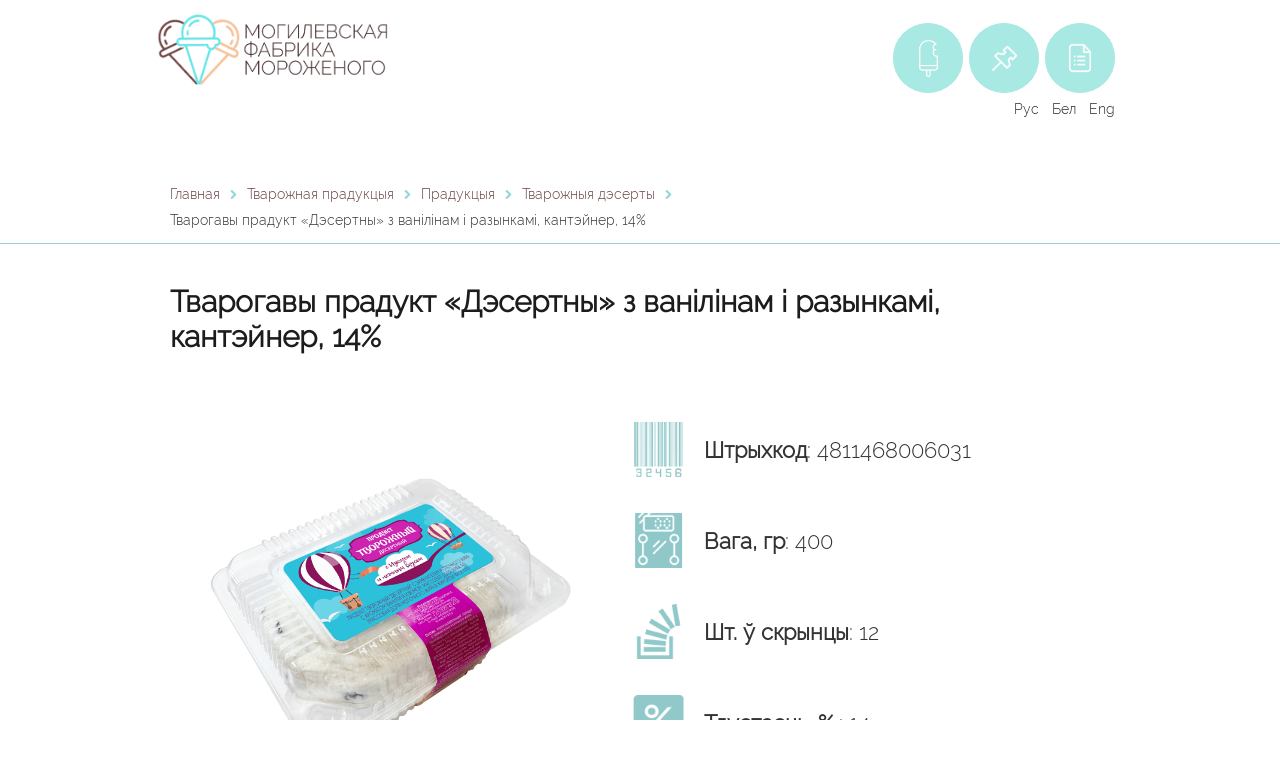

--- FILE ---
content_type: text/html; charset=UTF-8
request_url: https://leva.by/be/tvarogavy-pradukt-desertny-z-vanilinam-i-razynkami-kantejner-14/
body_size: 13189
content:
<!DOCTYPE html>
<html class="no-js" lang="bel">
<head>
	<meta charset="UTF-8"/>
	<meta http-equiv="X-UA-Compatible" content="IE=edge">
	<meta name="viewport" content="width=device-width, initial-scale=1">
	<meta name='robots' content='index, follow, max-image-preview:large, max-snippet:-1, max-video-preview:-1' />
<link rel="alternate" href="//leva.by/be/tvarogavy-pradukt-desertny-z-vanilinam-i-razynkami-kantejner-14/" hreflang="be" />
<link rel="alternate" href="//leva.by/en/cottage-cheese-product-dessert-with-vanilla-and-raisins-container-14/" hreflang="en" />

	<!-- This site is optimized with the Yoast SEO plugin v23.4 - https://yoast.com/wordpress/plugins/seo/ -->
	<title>Тварогавы прадукт «Дэсертны» з ванілінам і разынкамі, кантэйнер, 14% - Могилевская фабрика мороженого | ТМ «Лева»</title>
	<link rel="canonical" href="https://leva.by/be/tvarogavy-pradukt-desertny-z-vanilinam-i-razynkami-kantejner-14/" />
	<meta property="og:locale" content="en_US" />
	<meta property="og:locale:alternate" content="en_US" />
	<meta property="og:type" content="article" />
	<meta property="og:title" content="Тварогавы прадукт «Дэсертны» з ванілінам і разынкамі, кантэйнер, 14% - Могилевская фабрика мороженого | ТМ «Лева»" />
	<meta property="og:url" content="//leva.by/be/tvarogavy-pradukt-desertny-z-vanilinam-i-razynkami-kantejner-14/" />
	<meta property="og:site_name" content="Могилевская фабрика мороженого | ТМ «Лева»" />
	<meta property="article:published_time" content="2019-04-11T09:41:40+00:00" />
	<meta property="article:modified_time" content="2019-04-21T15:27:27+00:00" />
	<meta name="author" content="admin" />
	<meta name="twitter:card" content="summary_large_image" />
	<meta name="twitter:label1" content="Written by" />
	<meta name="twitter:data1" content="admin" />
	<script type="application/ld+json" class="yoast-schema-graph">{"@context":"https://schema.org","@graph":[{"@type":"WebPage","@id":"//leva.by/be/tvarogavy-pradukt-desertny-z-vanilinam-i-razynkami-kantejner-14/","url":"//leva.by/be/tvarogavy-pradukt-desertny-z-vanilinam-i-razynkami-kantejner-14/","name":"Тварогавы прадукт «Дэсертны» з ванілінам і разынкамі, кантэйнер, 14% - Могилевская фабрика мороженого | ТМ «Лева»","isPartOf":{"@id":"//leva.by/be/home-by/#website"},"datePublished":"2019-04-11T09:41:40+00:00","dateModified":"2019-04-21T15:27:27+00:00","author":{"@id":"//leva.by/be/home-by/#/schema/person/33c3d53f30ee787476edea37ece6a448"},"breadcrumb":{"@id":"//leva.by/be/tvarogavy-pradukt-desertny-z-vanilinam-i-razynkami-kantejner-14/#breadcrumb"},"inLanguage":"bel","potentialAction":[{"@type":"ReadAction","target":["//leva.by/be/tvarogavy-pradukt-desertny-z-vanilinam-i-razynkami-kantejner-14/"]}]},{"@type":"BreadcrumbList","@id":"//leva.by/be/tvarogavy-pradukt-desertny-z-vanilinam-i-razynkami-kantejner-14/#breadcrumb","itemListElement":[{"@type":"ListItem","position":1,"name":"Home","item":"//leva.by/be/home-by/"},{"@type":"ListItem","position":2,"name":"Тварогавы прадукт «Дэсертны» з ванілінам і разынкамі, кантэйнер, 14%"}]},{"@type":"WebSite","@id":"//leva.by/be/home-by/#website","url":"//leva.by/be/home-by/","name":"Могилевская фабрика мороженого | ТМ «Лева»","description":"","potentialAction":[{"@type":"SearchAction","target":{"@type":"EntryPoint","urlTemplate":"//leva.by/be/home-by/?s={search_term_string}"},"query-input":{"@type":"PropertyValueSpecification","valueRequired":true,"valueName":"search_term_string"}}],"inLanguage":"bel"},{"@type":"Person","@id":"//leva.by/be/home-by/#/schema/person/33c3d53f30ee787476edea37ece6a448","name":"admin","url":"//leva.by/be/author/admin/"}]}</script>
	<!-- / Yoast SEO plugin. -->


<link rel='dns-prefetch' href='//maps.googleapis.com' />
<link rel='dns-prefetch' href='//fonts.googleapis.com' />
<link rel='preconnect' href='https://fonts.gstatic.com' crossorigin />
<link rel="alternate" type="application/rss+xml" title="Могилевская фабрика мороженого | ТМ «Лева» &raquo; Feed" href="//leva.by/be/feed/" />
<link rel="alternate" type="application/rss+xml" title="Могилевская фабрика мороженого | ТМ «Лева» &raquo; Comments Feed" href="//leva.by/be/comments/feed/" />
<script type="text/javascript">
/* <![CDATA[ */
window._wpemojiSettings = {"baseUrl":"https:\/\/s.w.org\/images\/core\/emoji\/15.0.3\/72x72\/","ext":".png","svgUrl":"https:\/\/s.w.org\/images\/core\/emoji\/15.0.3\/svg\/","svgExt":".svg","source":{"concatemoji":"https:\/\/leva.by\/wp-includes\/js\/wp-emoji-release.min.js?ver=6.6.4"}};
/*! This file is auto-generated */
!function(i,n){var o,s,e;function c(e){try{var t={supportTests:e,timestamp:(new Date).valueOf()};sessionStorage.setItem(o,JSON.stringify(t))}catch(e){}}function p(e,t,n){e.clearRect(0,0,e.canvas.width,e.canvas.height),e.fillText(t,0,0);var t=new Uint32Array(e.getImageData(0,0,e.canvas.width,e.canvas.height).data),r=(e.clearRect(0,0,e.canvas.width,e.canvas.height),e.fillText(n,0,0),new Uint32Array(e.getImageData(0,0,e.canvas.width,e.canvas.height).data));return t.every(function(e,t){return e===r[t]})}function u(e,t,n){switch(t){case"flag":return n(e,"\ud83c\udff3\ufe0f\u200d\u26a7\ufe0f","\ud83c\udff3\ufe0f\u200b\u26a7\ufe0f")?!1:!n(e,"\ud83c\uddfa\ud83c\uddf3","\ud83c\uddfa\u200b\ud83c\uddf3")&&!n(e,"\ud83c\udff4\udb40\udc67\udb40\udc62\udb40\udc65\udb40\udc6e\udb40\udc67\udb40\udc7f","\ud83c\udff4\u200b\udb40\udc67\u200b\udb40\udc62\u200b\udb40\udc65\u200b\udb40\udc6e\u200b\udb40\udc67\u200b\udb40\udc7f");case"emoji":return!n(e,"\ud83d\udc26\u200d\u2b1b","\ud83d\udc26\u200b\u2b1b")}return!1}function f(e,t,n){var r="undefined"!=typeof WorkerGlobalScope&&self instanceof WorkerGlobalScope?new OffscreenCanvas(300,150):i.createElement("canvas"),a=r.getContext("2d",{willReadFrequently:!0}),o=(a.textBaseline="top",a.font="600 32px Arial",{});return e.forEach(function(e){o[e]=t(a,e,n)}),o}function t(e){var t=i.createElement("script");t.src=e,t.defer=!0,i.head.appendChild(t)}"undefined"!=typeof Promise&&(o="wpEmojiSettingsSupports",s=["flag","emoji"],n.supports={everything:!0,everythingExceptFlag:!0},e=new Promise(function(e){i.addEventListener("DOMContentLoaded",e,{once:!0})}),new Promise(function(t){var n=function(){try{var e=JSON.parse(sessionStorage.getItem(o));if("object"==typeof e&&"number"==typeof e.timestamp&&(new Date).valueOf()<e.timestamp+604800&&"object"==typeof e.supportTests)return e.supportTests}catch(e){}return null}();if(!n){if("undefined"!=typeof Worker&&"undefined"!=typeof OffscreenCanvas&&"undefined"!=typeof URL&&URL.createObjectURL&&"undefined"!=typeof Blob)try{var e="postMessage("+f.toString()+"("+[JSON.stringify(s),u.toString(),p.toString()].join(",")+"));",r=new Blob([e],{type:"text/javascript"}),a=new Worker(URL.createObjectURL(r),{name:"wpTestEmojiSupports"});return void(a.onmessage=function(e){c(n=e.data),a.terminate(),t(n)})}catch(e){}c(n=f(s,u,p))}t(n)}).then(function(e){for(var t in e)n.supports[t]=e[t],n.supports.everything=n.supports.everything&&n.supports[t],"flag"!==t&&(n.supports.everythingExceptFlag=n.supports.everythingExceptFlag&&n.supports[t]);n.supports.everythingExceptFlag=n.supports.everythingExceptFlag&&!n.supports.flag,n.DOMReady=!1,n.readyCallback=function(){n.DOMReady=!0}}).then(function(){return e}).then(function(){var e;n.supports.everything||(n.readyCallback(),(e=n.source||{}).concatemoji?t(e.concatemoji):e.wpemoji&&e.twemoji&&(t(e.twemoji),t(e.wpemoji)))}))}((window,document),window._wpemojiSettings);
/* ]]> */
</script>
<style id='wp-emoji-styles-inline-css' type='text/css'>

	img.wp-smiley, img.emoji {
		display: inline !important;
		border: none !important;
		box-shadow: none !important;
		height: 1em !important;
		width: 1em !important;
		margin: 0 0.07em !important;
		vertical-align: -0.1em !important;
		background: none !important;
		padding: 0 !important;
	}
</style>
<link rel='stylesheet' id='wp-block-library-css' href='//leva.by/wp-includes/css/dist/block-library/style.min.css?ver=6.6.4' type='text/css' media='all' />
<style id='pdfemb-pdf-embedder-viewer-style-inline-css' type='text/css'>
.wp-block-pdfemb-pdf-embedder-viewer{max-width:none}

</style>
<style id='classic-theme-styles-inline-css' type='text/css'>
/*! This file is auto-generated */
.wp-block-button__link{color:#fff;background-color:#32373c;border-radius:9999px;box-shadow:none;text-decoration:none;padding:calc(.667em + 2px) calc(1.333em + 2px);font-size:1.125em}.wp-block-file__button{background:#32373c;color:#fff;text-decoration:none}
</style>
<style id='global-styles-inline-css' type='text/css'>
:root{--wp--preset--aspect-ratio--square: 1;--wp--preset--aspect-ratio--4-3: 4/3;--wp--preset--aspect-ratio--3-4: 3/4;--wp--preset--aspect-ratio--3-2: 3/2;--wp--preset--aspect-ratio--2-3: 2/3;--wp--preset--aspect-ratio--16-9: 16/9;--wp--preset--aspect-ratio--9-16: 9/16;--wp--preset--color--black: #000000;--wp--preset--color--cyan-bluish-gray: #abb8c3;--wp--preset--color--white: #ffffff;--wp--preset--color--pale-pink: #f78da7;--wp--preset--color--vivid-red: #cf2e2e;--wp--preset--color--luminous-vivid-orange: #ff6900;--wp--preset--color--luminous-vivid-amber: #fcb900;--wp--preset--color--light-green-cyan: #7bdcb5;--wp--preset--color--vivid-green-cyan: #00d084;--wp--preset--color--pale-cyan-blue: #8ed1fc;--wp--preset--color--vivid-cyan-blue: #0693e3;--wp--preset--color--vivid-purple: #9b51e0;--wp--preset--gradient--vivid-cyan-blue-to-vivid-purple: linear-gradient(135deg,rgba(6,147,227,1) 0%,rgb(155,81,224) 100%);--wp--preset--gradient--light-green-cyan-to-vivid-green-cyan: linear-gradient(135deg,rgb(122,220,180) 0%,rgb(0,208,130) 100%);--wp--preset--gradient--luminous-vivid-amber-to-luminous-vivid-orange: linear-gradient(135deg,rgba(252,185,0,1) 0%,rgba(255,105,0,1) 100%);--wp--preset--gradient--luminous-vivid-orange-to-vivid-red: linear-gradient(135deg,rgba(255,105,0,1) 0%,rgb(207,46,46) 100%);--wp--preset--gradient--very-light-gray-to-cyan-bluish-gray: linear-gradient(135deg,rgb(238,238,238) 0%,rgb(169,184,195) 100%);--wp--preset--gradient--cool-to-warm-spectrum: linear-gradient(135deg,rgb(74,234,220) 0%,rgb(151,120,209) 20%,rgb(207,42,186) 40%,rgb(238,44,130) 60%,rgb(251,105,98) 80%,rgb(254,248,76) 100%);--wp--preset--gradient--blush-light-purple: linear-gradient(135deg,rgb(255,206,236) 0%,rgb(152,150,240) 100%);--wp--preset--gradient--blush-bordeaux: linear-gradient(135deg,rgb(254,205,165) 0%,rgb(254,45,45) 50%,rgb(107,0,62) 100%);--wp--preset--gradient--luminous-dusk: linear-gradient(135deg,rgb(255,203,112) 0%,rgb(199,81,192) 50%,rgb(65,88,208) 100%);--wp--preset--gradient--pale-ocean: linear-gradient(135deg,rgb(255,245,203) 0%,rgb(182,227,212) 50%,rgb(51,167,181) 100%);--wp--preset--gradient--electric-grass: linear-gradient(135deg,rgb(202,248,128) 0%,rgb(113,206,126) 100%);--wp--preset--gradient--midnight: linear-gradient(135deg,rgb(2,3,129) 0%,rgb(40,116,252) 100%);--wp--preset--font-size--small: 13px;--wp--preset--font-size--medium: 20px;--wp--preset--font-size--large: 36px;--wp--preset--font-size--x-large: 42px;--wp--preset--spacing--20: 0.44rem;--wp--preset--spacing--30: 0.67rem;--wp--preset--spacing--40: 1rem;--wp--preset--spacing--50: 1.5rem;--wp--preset--spacing--60: 2.25rem;--wp--preset--spacing--70: 3.38rem;--wp--preset--spacing--80: 5.06rem;--wp--preset--shadow--natural: 6px 6px 9px rgba(0, 0, 0, 0.2);--wp--preset--shadow--deep: 12px 12px 50px rgba(0, 0, 0, 0.4);--wp--preset--shadow--sharp: 6px 6px 0px rgba(0, 0, 0, 0.2);--wp--preset--shadow--outlined: 6px 6px 0px -3px rgba(255, 255, 255, 1), 6px 6px rgba(0, 0, 0, 1);--wp--preset--shadow--crisp: 6px 6px 0px rgba(0, 0, 0, 1);}:where(.is-layout-flex){gap: 0.5em;}:where(.is-layout-grid){gap: 0.5em;}body .is-layout-flex{display: flex;}.is-layout-flex{flex-wrap: wrap;align-items: center;}.is-layout-flex > :is(*, div){margin: 0;}body .is-layout-grid{display: grid;}.is-layout-grid > :is(*, div){margin: 0;}:where(.wp-block-columns.is-layout-flex){gap: 2em;}:where(.wp-block-columns.is-layout-grid){gap: 2em;}:where(.wp-block-post-template.is-layout-flex){gap: 1.25em;}:where(.wp-block-post-template.is-layout-grid){gap: 1.25em;}.has-black-color{color: var(--wp--preset--color--black) !important;}.has-cyan-bluish-gray-color{color: var(--wp--preset--color--cyan-bluish-gray) !important;}.has-white-color{color: var(--wp--preset--color--white) !important;}.has-pale-pink-color{color: var(--wp--preset--color--pale-pink) !important;}.has-vivid-red-color{color: var(--wp--preset--color--vivid-red) !important;}.has-luminous-vivid-orange-color{color: var(--wp--preset--color--luminous-vivid-orange) !important;}.has-luminous-vivid-amber-color{color: var(--wp--preset--color--luminous-vivid-amber) !important;}.has-light-green-cyan-color{color: var(--wp--preset--color--light-green-cyan) !important;}.has-vivid-green-cyan-color{color: var(--wp--preset--color--vivid-green-cyan) !important;}.has-pale-cyan-blue-color{color: var(--wp--preset--color--pale-cyan-blue) !important;}.has-vivid-cyan-blue-color{color: var(--wp--preset--color--vivid-cyan-blue) !important;}.has-vivid-purple-color{color: var(--wp--preset--color--vivid-purple) !important;}.has-black-background-color{background-color: var(--wp--preset--color--black) !important;}.has-cyan-bluish-gray-background-color{background-color: var(--wp--preset--color--cyan-bluish-gray) !important;}.has-white-background-color{background-color: var(--wp--preset--color--white) !important;}.has-pale-pink-background-color{background-color: var(--wp--preset--color--pale-pink) !important;}.has-vivid-red-background-color{background-color: var(--wp--preset--color--vivid-red) !important;}.has-luminous-vivid-orange-background-color{background-color: var(--wp--preset--color--luminous-vivid-orange) !important;}.has-luminous-vivid-amber-background-color{background-color: var(--wp--preset--color--luminous-vivid-amber) !important;}.has-light-green-cyan-background-color{background-color: var(--wp--preset--color--light-green-cyan) !important;}.has-vivid-green-cyan-background-color{background-color: var(--wp--preset--color--vivid-green-cyan) !important;}.has-pale-cyan-blue-background-color{background-color: var(--wp--preset--color--pale-cyan-blue) !important;}.has-vivid-cyan-blue-background-color{background-color: var(--wp--preset--color--vivid-cyan-blue) !important;}.has-vivid-purple-background-color{background-color: var(--wp--preset--color--vivid-purple) !important;}.has-black-border-color{border-color: var(--wp--preset--color--black) !important;}.has-cyan-bluish-gray-border-color{border-color: var(--wp--preset--color--cyan-bluish-gray) !important;}.has-white-border-color{border-color: var(--wp--preset--color--white) !important;}.has-pale-pink-border-color{border-color: var(--wp--preset--color--pale-pink) !important;}.has-vivid-red-border-color{border-color: var(--wp--preset--color--vivid-red) !important;}.has-luminous-vivid-orange-border-color{border-color: var(--wp--preset--color--luminous-vivid-orange) !important;}.has-luminous-vivid-amber-border-color{border-color: var(--wp--preset--color--luminous-vivid-amber) !important;}.has-light-green-cyan-border-color{border-color: var(--wp--preset--color--light-green-cyan) !important;}.has-vivid-green-cyan-border-color{border-color: var(--wp--preset--color--vivid-green-cyan) !important;}.has-pale-cyan-blue-border-color{border-color: var(--wp--preset--color--pale-cyan-blue) !important;}.has-vivid-cyan-blue-border-color{border-color: var(--wp--preset--color--vivid-cyan-blue) !important;}.has-vivid-purple-border-color{border-color: var(--wp--preset--color--vivid-purple) !important;}.has-vivid-cyan-blue-to-vivid-purple-gradient-background{background: var(--wp--preset--gradient--vivid-cyan-blue-to-vivid-purple) !important;}.has-light-green-cyan-to-vivid-green-cyan-gradient-background{background: var(--wp--preset--gradient--light-green-cyan-to-vivid-green-cyan) !important;}.has-luminous-vivid-amber-to-luminous-vivid-orange-gradient-background{background: var(--wp--preset--gradient--luminous-vivid-amber-to-luminous-vivid-orange) !important;}.has-luminous-vivid-orange-to-vivid-red-gradient-background{background: var(--wp--preset--gradient--luminous-vivid-orange-to-vivid-red) !important;}.has-very-light-gray-to-cyan-bluish-gray-gradient-background{background: var(--wp--preset--gradient--very-light-gray-to-cyan-bluish-gray) !important;}.has-cool-to-warm-spectrum-gradient-background{background: var(--wp--preset--gradient--cool-to-warm-spectrum) !important;}.has-blush-light-purple-gradient-background{background: var(--wp--preset--gradient--blush-light-purple) !important;}.has-blush-bordeaux-gradient-background{background: var(--wp--preset--gradient--blush-bordeaux) !important;}.has-luminous-dusk-gradient-background{background: var(--wp--preset--gradient--luminous-dusk) !important;}.has-pale-ocean-gradient-background{background: var(--wp--preset--gradient--pale-ocean) !important;}.has-electric-grass-gradient-background{background: var(--wp--preset--gradient--electric-grass) !important;}.has-midnight-gradient-background{background: var(--wp--preset--gradient--midnight) !important;}.has-small-font-size{font-size: var(--wp--preset--font-size--small) !important;}.has-medium-font-size{font-size: var(--wp--preset--font-size--medium) !important;}.has-large-font-size{font-size: var(--wp--preset--font-size--large) !important;}.has-x-large-font-size{font-size: var(--wp--preset--font-size--x-large) !important;}
:where(.wp-block-post-template.is-layout-flex){gap: 1.25em;}:where(.wp-block-post-template.is-layout-grid){gap: 1.25em;}
:where(.wp-block-columns.is-layout-flex){gap: 2em;}:where(.wp-block-columns.is-layout-grid){gap: 2em;}
:root :where(.wp-block-pullquote){font-size: 1.5em;line-height: 1.6;}
</style>
<link rel='stylesheet' id='contact-form-7-css' href='//leva.by/wp-content/plugins/contact-form-7/includes/css/styles.css?ver=5.7.7' type='text/css' media='all' />
<link rel='stylesheet' id='smart-grid-css' href='//leva.by/wp-content/plugins/school-time-plugin/extensions/smart-grid-gallery/includes/dist/sgg.min.css?ver=6.6.4' type='text/css' media='all' />
<link rel='stylesheet' id='testimonial-rotator-style-css' href='//leva.by/wp-content/plugins/school-time-plugin/extensions/testimonial-rotator/testimonial-rotator-style.css?ver=6.6.4' type='text/css' media='all' />
<link rel='stylesheet' id='font-awesome-css' href='//leva.by/wp-content/plugins/js_composer/assets/lib/bower/font-awesome/css/font-awesome.min.css?ver=4.12' type='text/css' media='all' />
<link rel='stylesheet' id='st-video-popup-css' href='//leva.by/wp-content/plugins/school-time-plugin/vc-addons/video-popup/assets/video-popup.css?ver=6.6.4' type='text/css' media='all' />
<link rel='stylesheet' id='vc_extend_style-css' href='//leva.by/wp-content/plugins/school-time-plugin/vc-addons/logo/assets/vc_extend.css?ver=6.6.4' type='text/css' media='all' />
<link rel='stylesheet' id='school-time-icons-css' href='//leva.by/wp-content/themes/school-time/assets/css/school-time-icons.css?ver=6.6.4' type='text/css' media='all' />
<link rel='stylesheet' id='js_composer_front-css' href='//leva.by/wp-content/plugins/js_composer/assets/css/js_composer.min.css?ver=4.12' type='text/css' media='all' />
<link rel='stylesheet' id='sp-style-css' href='//leva.by/wp-content/plugins/school-time-plugin//public/css/style.css?ver=6.6.4' type='text/css' media='all' />
<link rel='stylesheet' id='bricklayer.groundwork-css' href='//leva.by/wp-content/themes/school-time/assets/css/groundwork-responsive.css?ver=6.6.4' type='text/css' media='all' />
<link rel='stylesheet' id='style.default-css' href='//leva.by/wp-content/themes/school-time-child/style.css?ver=6.6.4' type='text/css' media='all' />
<link rel='stylesheet' id='bellows-css' href='//leva.by/wp-content/plugins/bellows-accordion-menu/assets/css/bellows.min.css?ver=1.4.1' type='text/css' media='all' />
<link rel='stylesheet' id='bellows-font-awesome-css' href='//leva.by/wp-content/plugins/bellows-accordion-menu/assets/css/fontawesome/css/font-awesome.min.css?ver=1.4.1' type='text/css' media='all' />
<link rel='stylesheet' id='bellows-vanilla-css' href='//leva.by/wp-content/plugins/bellows-accordion-menu/assets/css/skins/vanilla.css?ver=1.4.1' type='text/css' media='all' />
<link rel="preload" as="style" href="https://fonts.googleapis.com/css?family=Abel:400&#038;subset=latin&#038;display=swap&#038;ver=1726336098" /><link rel="stylesheet" href="https://fonts.googleapis.com/css?family=Abel:400&#038;subset=latin&#038;display=swap&#038;ver=1726336098" media="print" onload="this.media='all'"><noscript><link rel="stylesheet" href="https://fonts.googleapis.com/css?family=Abel:400&#038;subset=latin&#038;display=swap&#038;ver=1726336098" /></noscript><link rel='stylesheet' id='school_time_options_style-css' href='//leva.by/wp-content/uploads/school_time_options_style.css?ver=6.6.4' type='text/css' media='all' />
<script type="text/javascript" src="//leva.by/wp-includes/js/jquery/jquery.min.js?ver=3.7.1" id="jquery-core-js"></script>
<script type="text/javascript" src="//leva.by/wp-includes/js/jquery/jquery-migrate.min.js?ver=3.4.1" id="jquery-migrate-js"></script>
<script type="text/javascript" src="//leva.by/wp-content/plugins/school-time-plugin/extensions/smart-grid-gallery/includes/dist/sgg.min.js?ver=6.6.4" id="smart-grid-js"></script>
<script type="text/javascript" src="//leva.by/wp-content/plugins/school-time-plugin/extensions/testimonial-rotator/js/jquery.cycletwo.js?ver=6.6.4" id="cycletwo-js"></script>
<script type="text/javascript" src="//leva.by/wp-content/plugins/school-time-plugin/extensions/testimonial-rotator/js/jquery.cycletwo.addons.js?ver=6.6.4" id="cycletwo-addons-js"></script>
<script type="text/javascript" src="https://maps.googleapis.com/maps/api/js?sensor=false&amp;ver=6.6.4" id="gmaps-js"></script>
<script type="text/javascript" src="//leva.by/wp-content/themes/school-time/assets/js/vendor/modernizr-2.7.0.min.js" id="modernizr-js"></script>
<link rel="https://api.w.org/" href="//leva.by/wp-json/" /><link rel="alternate" title="JSON" type="application/json" href="//leva.by/wp-json/wp/v2/posts/2229" /><link rel="EditURI" type="application/rsd+xml" title="RSD" href="//leva.by/xmlrpc.php?rsd" />
<meta name="generator" content="WordPress 6.6.4" />
<link rel='shortlink' href='//leva.by/?p=2229' />
<link rel="alternate" title="oEmbed (JSON)" type="application/json+oembed" href="//leva.by/wp-json/oembed/1.0/embed?url=https%3A%2F%2Fleva.by%2Fbe%2Ftvarogavy-pradukt-desertny-z-vanilinam-i-razynkami-kantejner-14%2F" />
<link rel="alternate" title="oEmbed (XML)" type="text/xml+oembed" href="//leva.by/wp-json/oembed/1.0/embed?url=https%3A%2F%2Fleva.by%2Fbe%2Ftvarogavy-pradukt-desertny-z-vanilinam-i-razynkami-kantejner-14%2F&#038;format=xml" />
<meta name="generator" content="Redux 4.4.18" /><style id="bellows-custom-generated-css">
/* Status: Loaded from Transient */

</style>	<script>
		var school_time_plugin = school_time_plugin ||
			{
				data: {
					vcWidgets: {}
				}
			};
	</script>
	<script>
		var wheels = wheels ||
			{
				siteName: "Могилевская фабрика мороженого | ТМ «Лева»",
				data: {
					useScrollToTop: true,
					useStickyMenu: false,
					scrollToTopText: "",
					isAdminBarShowing: false,
					initialWaypointScrollCompensation: "120"				}
			};
	</script>
<style type="text/css" data-type="vc_custom-css">.wh-header-button {
    font-size: 14px;
}</style><style type="text/css" data-type="vc_shortcodes-custom-css">.vc_custom_1554055019662{padding-top: 10px !important;}.vc_custom_1554718502313{padding-top: 0px !important;padding-right: 7px !important;padding-bottom: 10px !important;padding-left: 7px !important;}.vc_custom_1554743759488{padding-top: 13px !important;}.vc_custom_1578507857475{margin-bottom: 0px !important;padding-top: 0px !important;padding-right: 0px !important;padding-left: 0px !important;}.vc_custom_1555756479001{margin-bottom: 0px !important;}.vc_custom_1578507876546{margin-bottom: 0px !important;padding-top: 0px !important;padding-right: 0px !important;padding-left: 0px !important;}.vc_custom_1676042223519{margin-top: 5px !important;margin-bottom: 0px !important;padding-top: 30px !important;padding-bottom: 30px !important;}</style><style type="text/css" data-type="vc_custom-css">.wh-footer {
    color: #fff;
}
@media (max-width:768px) {
.wh-footer-big-title,    
.wh-footer-big-title a {
    font-size: 16px;
    line-height: 21px;
}
}</style><style type="text/css" data-type="vc_shortcodes-custom-css">.vc_custom_1557486411996{padding-top: 35px !important;padding-bottom: 20px !important;}.vc_custom_1554656619685{margin-bottom: 0px !important;padding-top: 0px !important;}.vc_custom_1554657278207{padding-top: 0px !important;padding-right: 65px !important;}.vc_custom_1554054357337{margin-bottom: 0px !important;padding-top: 0px !important;padding-right: 25px !important;}.vc_custom_1557487491391{margin-top: 0px !important;padding-top: 0px !important;}.vc_custom_1555768124099{margin-bottom: 20px !important;}.vc_custom_1554052007323{margin-top: -2px !important;}.vc_custom_1555767846195{margin-bottom: 7px !important;padding-left: 30px !important;}.vc_custom_1557486071027{margin-bottom: 20px !important;padding-left: 29px !important;}.vc_custom_1554052211540{margin-top: -2px !important;}.vc_custom_1555768216977{margin-bottom: 7px !important;padding-left: 30px !important;}.vc_custom_1676630061074{margin-bottom: 20px !important;padding-left: 29px !important;}.vc_custom_1554047268630{margin-top: -2px !important;}.vc_custom_1555768237969{margin-bottom: 7px !important;padding-left: 30px !important;}.vc_custom_1557487552533{margin-bottom: 7px !important;padding-right: 65px !important;padding-left: 30px !important;}.vc_custom_1459852665865{margin-bottom: 0px !important;padding-top: 0px !important;}.vc_custom_1676042904266{margin-bottom: 0px !important;}.vc_custom_1676042910302{margin-bottom: 0px !important;}.vc_custom_1676042916291{margin-bottom: 0px !important;}.vc_custom_1459844282139{padding-top: 17px !important;padding-bottom: 5px !important;}.vc_custom_1554745433027{padding-top: 24px !important;}</style>
<style type="text/css" id="breadcrumb-trail-css">.breadcrumbs .trail-browse,.breadcrumbs .trail-items,.breadcrumbs .trail-items li {display: inline-block;margin:0;padding: 0;border:none;background:transparent;text-indent: 0;}.breadcrumbs .trail-browse {font-size: inherit;font-style:inherit;font-weight: inherit;color: inherit;}.breadcrumbs .trail-items {list-style: none;}.trail-items li::after {content: "\002F";padding: 0 0.5em;}.trail-items li:last-of-type::after {display: none;}</style>
<style type="text/css">.recentcomments a{display:inline !important;padding:0 !important;margin:0 !important;}</style><meta name="generator" content="Powered by Visual Composer - drag and drop page builder for WordPress."/>
<!--[if lte IE 9]><link rel="stylesheet" type="text/css" href="//leva.by/wp-content/plugins/js_composer/assets/css/vc_lte_ie9.min.css" media="screen"><![endif]--><!--[if IE  8]><link rel="stylesheet" type="text/css" href="//leva.by/wp-content/plugins/js_composer/assets/css/vc-ie8.min.css" media="screen"><![endif]--><link rel="icon" href="//leva.by/wp-content/uploads/2024/09/cropped-logo2-1-32x32.png" sizes="32x32" />
<link rel="icon" href="//leva.by/wp-content/uploads/2024/09/cropped-logo2-1-192x192.png" sizes="192x192" />
<link rel="apple-touch-icon" href="//leva.by/wp-content/uploads/2024/09/cropped-logo2-1-180x180.png" />
<meta name="msapplication-TileImage" content="//leva.by/wp-content/uploads/2024/09/cropped-logo2-1-270x270.png" />
<noscript><style type="text/css"> .wpb_animate_when_almost_visible { opacity: 1; }</style></noscript>

<script>(function(w,d,s,l,i){w[l]=w[l]||[];w[l].push({'gtm.start':
new Date().getTime(),event:'gtm.js'});var f=d.getElementsByTagName(s)[0],
j=d.createElement(s),dl=l!='dataLayer'?'&l='+l:'';j.async=true;j.src=
'https://www.googletagmanager.com/gtm.js?id='+i+dl;f.parentNode.insertBefore(j,f);
})(window,document,'script','dataLayer','GTM-KRTVMDL');</script>

<!-- Yandex.Metrika counter -->
<script type="text/javascript" >
   (function(m,e,t,r,i,k,a){m[i]=m[i]||function(){(m[i].a=m[i].a||[]).push(arguments)};
   m[i].l=1*new Date();
   for (var j = 0; j < document.scripts.length; j++) {if (document.scripts[j].src === r) { return; }}
   k=e.createElement(t),a=e.getElementsByTagName(t)[0],k.async=1,k.src=r,a.parentNode.insertBefore(k,a)})
   (window, document, "script", "https://mc.yandex.ru/metrika/tag.js", "ym");

   ym(92704465, "init", {
        clickmap:true,
        trackLinks:true,
        accurateTrackBounce:true,
        webvisor:true
   });
</script>
<noscript><div><img src="https://mc.yandex.ru/watch/92704465" style="position:absolute; left:-9999px;" alt="" /></div></noscript>
<!-- /Yandex.Metrika counter -->

</head>
<body class="post-template-default single single-post postid-2229 single-format-standard wpb-js-composer js-comp-ver-4.12 vc_responsive">
	<!-- NT (noscript) -->
<noscript><iframe src="https://www.googletagmanager.com/ns.html?id=GTM-KRTVMDL"
height="0" width="0" style="display:none;visibility:hidden"></iframe></noscript>
<!-- End NT (noscript) -->
<!-- Global site tag (gtag.js) - Google Analytics -->
<script async src="https://www.googletagmanager.com/gtag/js?id=UA-145145272-1"></script>
<script>
  window.dataLayer = window.dataLayer || [];
  function gtag(){dataLayer.push(arguments);}
  gtag('js', new Date());

  gtag('config', 'UA-145145272-1');
</script>

		<div class="cbp-container wh-top-bar pad-left">
		<div data-vc-full-width="true" data-vc-full-width-init="false" class="vc_row wpb_row vc_row-fluid vc_custom_1554055019662"><div class="wpb_column vc_column_container vc_col-sm-3 vc_hidden-md vc_hidden-sm vc_hidden-xs"><div class="vc_column-inner vc_custom_1554718502313"><div class="wpb_wrapper">
	<div class="wpb_single_image wpb_content_element vc_align_left  vc_custom_1578507857475">
		
		<figure class="wpb_wrapper vc_figure">
			<a href="/" target="_self" class="vc_single_image-wrapper   vc_box_border_grey"><img width="543" height="186" src="//leva.by/wp-content/uploads/2016/02/965.png" class="vc_single_image-img attachment-full" alt="" decoding="async" fetchpriority="high" srcset="//leva.by/wp-content/uploads/2016/02/965.png 543w, //leva.by/wp-content/uploads/2016/02/965-300x103.png 300w, //leva.by/wp-content/uploads/2016/02/965-150x51.png 150w" sizes="(max-width: 543px) 100vw, 543px" /></a>
		</figure>
	</div>
</div></div></div><div class="wpb_column vc_column_container vc_col-sm-9 vc_hidden-md vc_hidden-sm vc_hidden-xs"><div class="vc_column-inner vc_custom_1554743759488"><div class="wpb_wrapper">
	<div class="wpb_text_column wpb_content_element  vc_custom_1555756479001">
		<div class="wpb_wrapper">
			<div class="menu-new">
<a class="front-link" href="//leva.by/be/pradukczyya/">
<div class="menu-title">Прадукцыя</div>
<div class="front-img __2"></div>
</a>
<a class="front-link" href="//leva.by/be/partnyoram/">
<div class="menu-title">Партнёрам</div>
<div class="front-img __4 dial"></div>
</a>
<a class="front-link" href="//leva.by/be/naviny/">
<div class="menu-title">Навіны</div>
<div class="front-img __5"></div>
</a>
</div>

		</div>
	</div>
<div class="vc_wp_custommenu wpb_content_element menu-header"><div class="widget widget_nav_menu"><div class="menu-polylang-container"><ul id="menu-polylang" class="menu"><li id="menu-item-1024-ru" class="lang-item lang-item-18 lang-item-ru no-translation lang-item-first menu-item menu-item-type-custom menu-item-object-custom menu-item-1024-ru"><a href="//leva.by/" hreflang="ru-RU" lang="ru-RU"><img src="[data-uri]" alt="" width="16" height="11" style="width: 16px; height: 11px;" /><span style="margin-left:0.3em;">Рус</span></a></li>
<li id="menu-item-1024-be" class="lang-item lang-item-33 lang-item-be current-lang menu-item menu-item-type-custom menu-item-object-custom menu-item-1024-be"><a href="//leva.by/be/tvarogavy-pradukt-desertny-z-vanilinam-i-razynkami-kantejner-14/" hreflang="be" lang="be"><img src="[data-uri]" alt="" width="16" height="11" style="width: 16px; height: 11px;" /><span style="margin-left:0.3em;">Бел</span></a></li>
<li id="menu-item-1024-en" class="lang-item lang-item-37 lang-item-en menu-item menu-item-type-custom menu-item-object-custom menu-item-1024-en"><a href="//leva.by/en/cottage-cheese-product-dessert-with-vanilla-and-raisins-container-14/" hreflang="en-US" lang="en-US"><img src="[data-uri]" alt="" width="16" height="11" style="width: 16px; height: 11px;" /><span style="margin-left:0.3em;">Eng</span></a></li>
</ul></div></div></div></div></div></div></div><div class="vc_row-full-width vc_clearfix"></div><div class="vc_row wpb_row vc_row-fluid"><div class="wpb_column vc_column_container vc_col-sm-12 vc_hidden-lg"><div class="vc_column-inner "><div class="wpb_wrapper">
	<div class="wpb_single_image wpb_content_element vc_align_left  vc_custom_1578507876546">
		
		<figure class="wpb_wrapper vc_figure">
			<a href="/" target="_self" class="vc_single_image-wrapper   vc_box_border_grey"><img width="543" height="186" src="//leva.by/wp-content/uploads/2016/02/965.png" class="vc_single_image-img attachment-full" alt="" decoding="async" srcset="//leva.by/wp-content/uploads/2016/02/965.png 543w, //leva.by/wp-content/uploads/2016/02/965-300x103.png 300w, //leva.by/wp-content/uploads/2016/02/965-150x51.png 150w" sizes="(max-width: 543px) 100vw, 543px" /></a>
		</figure>
	</div>

	<div class="wpb_raw_code wpb_content_element wpb_raw_html vc_custom_1676042223519">
		<div class="wpb_wrapper">
			<div class="menu-new">
<a class="front-link" href="/produktsiya/">
<div class="menu-title">Продукция</div>
<div class="front-img __2"></div>
</a>
<a class="front-link" href="/partneram/">
<div class="menu-title">Партнерам</div>
<div class="front-img __4 dial"></div>
</a>
<a class="front-link" href="/news/">
<div class="menu-title">Новости</div>
<div class="front-img __5"></div>
</a>
</div>
		</div>
	</div>
<div class="vc_wp_custommenu wpb_content_element menu-header"><div class="widget widget_nav_menu"><div class="menu-polylang-container"><ul id="menu-polylang-1" class="menu"><li class="lang-item lang-item-18 lang-item-ru no-translation lang-item-first menu-item menu-item-type-custom menu-item-object-custom menu-item-1024-ru"><a href="//leva.by/" hreflang="ru-RU" lang="ru-RU"><img src="[data-uri]" alt="" width="16" height="11" style="width: 16px; height: 11px;" /><span style="margin-left:0.3em;">Рус</span></a></li>
<li class="lang-item lang-item-33 lang-item-be current-lang menu-item menu-item-type-custom menu-item-object-custom menu-item-1024-be"><a href="//leva.by/be/tvarogavy-pradukt-desertny-z-vanilinam-i-razynkami-kantejner-14/" hreflang="be" lang="be"><img src="[data-uri]" alt="" width="16" height="11" style="width: 16px; height: 11px;" /><span style="margin-left:0.3em;">Бел</span></a></li>
<li class="lang-item lang-item-37 lang-item-en menu-item menu-item-type-custom menu-item-object-custom menu-item-1024-en"><a href="//leva.by/en/cottage-cheese-product-dessert-with-vanilla-and-raisins-container-14/" hreflang="en-US" lang="en-US"><img src="[data-uri]" alt="" width="16" height="11" style="width: 16px; height: 11px;" /><span style="margin-left:0.3em;">Eng</span></a></li>
</ul></div></div></div></div></div></div></div>	</div>

<header class="cbp-row wh-header wh-header-inner ">

	<div class="wh-main-menu-bar-wrapper">
		<div class="cbp-container">
							<div class="logo-sticky">
		<h1 class="site-title">
			<a href="//leva.by/be/home-by/" rel="home">Могилевская фабрика мороженого | ТМ «Лева»</a>
		</h1>

		<h2 class="site-description"></h2>
	</div>
			<div class="wh-main-menu one whole wh-padding">
				
<div id="cbp-menu-main">
	<div class="sf-menu wh-menu-main pull-right"><ul>
<li class="page_item page-item-2007 page_item_has_children"><a href="//leva.by/be/ab-kampanii/">Аб кампаніі</a>
<ul class='children'>
	<li class="page_item page-item-2009"><a href="//leva.by/be/ab-kampanii/akczyyaneram/">Акцыянерам</a></li>
	<li class="page_item page-item-2013"><a href="//leva.by/be/ab-kampanii/vytvorchascz/">Вытворчасць</a></li>
	<li class="page_item page-item-2011"><a href="//leva.by/be/ab-kampanii/gistoryya-kampanii/">Гісторыя кампаніі</a></li>
</ul>
</li>
<li class="page_item page-item-1027"><a href="//leva.by/be/home-by/">Галоуная</a></li>
<li class="page_item page-item-2065"><a href="//leva.by/be/kantakty/">Кантакты</a></li>
<li class="page_item page-item-2035"><a href="//leva.by/be/naviny/">Навіны</a></li>
<li class="page_item page-item-2033"><a href="//leva.by/be/partnyoram/">Партнёрам</a></li>
<li class="page_item page-item-2072 page_item_has_children"><a href="//leva.by/be/pradukczyya/">Прадукцыя</a>
<ul class='children'>
	<li class="page_item page-item-2074 page_item_has_children"><a href="//leva.by/be/pradukczyya/maroziva/">Марозіва</a>
	<ul class='children'>
		<li class="page_item page-item-2092"><a href="//leva.by/be/pradukczyya/maroziva/vagavae-maroziva/">Вагавае марозіва</a></li>
		<li class="page_item page-item-2086"><a href="//leva.by/be/pradukczyya/maroziva/na-palachczy/">На палачцы</a></li>
		<li class="page_item page-item-2869"><a href="//leva.by/be/pradukczyya/maroziva/syamejnae-maroziva/">Сямейнае марозiва</a></li>
		<li class="page_item page-item-2088"><a href="//leva.by/be/pradukczyya/maroziva/u-vafelnym-stakanchyku/">У вафельным стаканчыку</a></li>
		<li class="page_item page-item-2090"><a href="//leva.by/be/pradukczyya/maroziva/u-czukrovym-razhku/">У цукровым ражку</a></li>
	</ul>
</li>
	<li class="page_item page-item-2076 page_item_has_children"><a href="//leva.by/be/pradukczyya/mayanez/">Маянэз</a>
	<ul class='children'>
		<li class="page_item page-item-2096"><a href="//leva.by/be/pradukczyya/mayanez/majo/">Майо</a></li>
		<li class="page_item page-item-2094"><a href="//leva.by/be/pradukczyya/mayanez/slavyanski/">Славянскі</a></li>
	</ul>
</li>
	<li class="page_item page-item-2078 page_item_has_children"><a href="//leva.by/be/pradukczyya/tvarozhnaya-pradukczyya/">Тварожная прадукцыя</a>
	<ul class='children'>
		<li class="page_item page-item-2098"><a href="//leva.by/be/pradukczyya/tvarozhnaya-pradukczyya/syrki-glazuravanyya/">Сыркі глазураваныя</a></li>
		<li class="page_item page-item-2100"><a href="//leva.by/be/pradukczyya/tvarozhnaya-pradukczyya/tvarozhnyya-deserty/">Тварожныя дэсерты</a></li>
	</ul>
</li>
	<li class="page_item page-item-2080"><a href="//leva.by/be/pradukczyya/testavyya-pa-fabrykaty/">Тэставыя паўфабрыкаты</a></li>
</ul>
</li>
</ul></div>
</div>
			</div>
		</div>
	</div>
</header>

		<div class="cbp-row wh-breadcrumbs-bar">
		<div class="cbp-container">
			<div class="one whole wh-padding wh-breadcrumbs-wrapper">
				<div class="wh-breadcrumbs align-left">
					<nav aria-label="Breadcrumbs" class="breadcrumb-trail breadcrumbs"><ul class="trail-items" itemscope itemtype="http://schema.org/BreadcrumbList"><li itemprop="itemListElement" itemscope itemtype="http://schema.org/ListItem" class="trail-item trail-begin"><a href="//leva.by" rel="home"><span itemprop="name">Главная</span></a><meta itemprop="position" content="1" /></li><li itemprop="itemListElement" itemscope itemtype="http://schema.org/ListItem" class="trail-item"><a href="//leva.by/be/category/pradukczyya/tvarozhnaya-pradukczyya/"><span itemprop="name">Тварожная прадукцыя</span></a><meta itemprop="position" content="2" /></li><li itemprop="itemListElement" itemscope itemtype="http://schema.org/ListItem" class="trail-item"><a href="//leva.by/be/category/pradukczyya/"><span itemprop="name">Прадукцыя</span></a><meta itemprop="position" content="3" /></li><li itemprop="itemListElement" itemscope itemtype="http://schema.org/ListItem" class="trail-item"><a href="//leva.by/be/category/pradukczyya/tvarozhnaya-pradukczyya/tvarozhnyya-deserty/"><span itemprop="name">Тварожныя дэсерты</span></a><meta itemprop="position" content="4" /></li><li itemprop="itemListElement" itemscope itemtype="http://schema.org/ListItem" class="trail-item trail-end"><span itemprop="name">Тварогавы прадукт «Дэсертны» з ванілінам і разынкамі, кантэйнер, 14%</span><meta itemprop="position" content="5" /></li></ul></nav>				</div>
			</div>
		</div>
	</div>
<div class="cbp-row wh-content">
	<div class="cbp-container">
					<div class="three fourths wh-padding wh-content-inner">
					<div class="post-2229 post type-post status-publish format-standard hentry category-tvarozhnyya-deserty">
		<div class="thumbnail">
					</div>

					<h1>Тварогавы прадукт «Дэсертны» з ванілінам і разынкамі, кантэйнер, 14%</h1>				<div class="entry-content">
			<div class="vc_row wpb_row vc_row-fluid"><div class="wpb_column vc_column_container vc_col-sm-6"><div class="vc_column-inner "><div class="wpb_wrapper">
	<div class="wpb_single_image wpb_content_element vc_align_left">
		
		<figure class="wpb_wrapper vc_figure">
			<div class="vc_single_image-wrapper   vc_box_border_grey"><img decoding="async" width="720" height="720" src="//leva.by/wp-content/uploads/2019/04/94444.png" class="vc_single_image-img attachment-full" alt="" srcset="//leva.by/wp-content/uploads/2019/04/94444.png 720w, //leva.by/wp-content/uploads/2019/04/94444-150x150.png 150w, //leva.by/wp-content/uploads/2019/04/94444-300x300.png 300w" sizes="(max-width: 720px) 100vw, 720px" /></div>
		</figure>
	</div>

	<div class="wpb_text_column wpb_content_element ">
		<div class="wpb_wrapper">
			<style>.single .thumbnail{display:none;}.post h1{margin-top:0;}</style>

		</div>
	</div>
</div></div></div><div class="wpb_column vc_column_container vc_col-sm-6"><div class="vc_column-inner "><div class="wpb_wrapper">
	<div class="wpb_text_column wpb_content_element  baracod">
		<div class="wpb_wrapper">
			<p><strong>Штрыхкод</strong>: 4811468006031</p>

		</div>
	</div>

	<div class="wpb_text_column wpb_content_element  ves">
		<div class="wpb_wrapper">
			<p><strong>Вага, гр</strong>: 400</p>

		</div>
	</div>

	<div class="wpb_text_column wpb_content_element  colichestvo">
		<div class="wpb_wrapper">
			<p><strong>Шт. ў скрынцы</strong>: 12</p>

		</div>
	</div>

	<div class="wpb_text_column wpb_content_element  zhirnost">
		<div class="wpb_wrapper">
			<p><strong>Тлустасць, %</strong> : 14</p>

		</div>
	</div>
</div></div></div></div>
		</div>
				
		
	<section id="comments">
		<div class="alert alert-warning">
			Comments are closed.		</div>
	</section><!-- /#comments -->

	</div>
			</div>
		
			</div>
</div>
	<div class="cbp-container wh-footer">
		<div data-vc-full-width="true" data-vc-full-width-init="false" class="vc_row wpb_row vc_row-fluid vc_custom_1557486411996"><div class="wpb_column vc_column_container vc_col-sm-4"><div class="vc_column-inner vc_custom_1554657278207"><div class="wpb_wrapper">
	<div class="wpb_text_column wpb_content_element ">
		<div class="wpb_wrapper">
			<h5 style="margin-bottom: 17px;">Пра нас</h5>Прадпрыемства «Магілёўская фабрыка марозіва» была створана ў 1957 годзе як вытворца малочнай прадукцыі. На сённяшні дзень кампанія з&#039;яўляецца паспяховым вытворцам цэлага шэрага прадукцыі, у тым ліку марожанага, тэставых паўфабрыкатаў, маянэзу, тварогавых дэсертаў.

		</div>
	</div>
</div></div></div><div class="wpb_column vc_column_container vc_col-sm-4"><div class="vc_column-inner vc_custom_1554054357337"><div class="wpb_wrapper">
	<div class="wpb_text_column wpb_content_element ">
		<div class="wpb_wrapper">
			<h5 style="margin-bottom: 13px;">Iнфармацыя</h5><div class="widget widget_nav_menu"><div class="menu-footer-container"><ul id="menu-footer" class="menu">
<li id="menu-item-1596" class="menu-item menu-item-type-post_type menu-item-object-page menu-item-1596"><a href="//leva.by/be/ab-kampanii/">Аб кампаніі</a></li>
<li id="menu-item-1597" class="menu-item menu-item-type-post_type menu-item-object-page menu-item-1597"><a href="//leva.by/be/pradukczyya/">Прадукцыя</a></li>
<li id="menu-item-1065" class="menu-item menu-item-type-custom menu-item-object-custom menu-item-1065"><a href="/file/catalog.pdf" target="_blank">Каталог</a></li>
<li id="menu-item-1598" class="menu-item menu-item-type-post_type menu-item-object-page menu-item-1598"><a href="//leva.by/be/partnyoram/">Партнёрам</a></li>
<li id="menu-item-1599" class="menu-item menu-item-type-post_type menu-item-object-page menu-item-1599"><a href="//leva.by/be/naviny/">Навіны</a></li>
<li id="menu-item-1600" class="menu-item menu-item-type-post_type menu-item-object-page menu-item-1600"><a href="//leva.by/be/kantakty/">Кантакты</a></li>
<li id="menu-item-1600" class="menu-item menu-item-type-post_type menu-item-object-page menu-item-1600"><a href="/vakansii/">Вакансии</a></li>
</ul></div></div>

		</div>
	</div>
</div></div></div><div class="cont-height wpb_column vc_column_container vc_col-sm-4"><div class="vc_column-inner vc_custom_1557487491391"><div class="wpb_wrapper">
	<div class="wpb_text_column wpb_content_element  vc_custom_1555768124099">
		<div class="wpb_wrapper">
			<h5 style="margin-bottom: 13px;">Кантакты</h5>

		</div>
	</div>

					<div class="wh-theme-icon vc_custom_1554052007323 " style="font-size:16px;position:absolute;color:#000000!important;">
				<i class="icon-Phone2" ></i>
			</div>
		
		
	<div class="wpb_text_column wpb_content_element  vc_custom_1555767846195">
		<div class="wpb_wrapper">
			Тэлефон:

		</div>
	</div>
<p style="font-size: 14px;color: #000000;text-align: left" class="vc_custom_heading vc_custom_1557486071027"><a href="tel:80222424159">8 (0222) 42-41-59</a></p>
					<div class="wh-theme-icon vc_custom_1554052211540 " style="font-size:16px;position:absolute;color:#000000!important;">
				<i class="icon-mailing" ></i>
			</div>
		
		
	<div class="wpb_text_column wpb_content_element  vc_custom_1555768216977">
		<div class="wpb_wrapper">
			<p>Email:</p>

		</div>
	</div>
<p style="font-size: 14px;color: #000000;text-align: left" class="vc_custom_heading vc_custom_1676630061074"><a href="mailto:office@leva.by">office@leva.by</a></p>
					<div class="wh-theme-icon vc_custom_1554047268630 " style="font-size:16px;position:absolute;color:#000000!important;">
				<i class="icon-Pin-New" ></i>
			</div>
		
		
	<div class="wpb_text_column wpb_content_element  vc_custom_1555768237969">
		<div class="wpb_wrapper">
			Адрас:

		</div>
	</div>

	<div class="wpb_text_column wpb_content_element  vc_custom_1557487552533">
		<div class="wpb_wrapper">
			212022, Беларусь, г. Магілёў, вул. Лазарэнка, 58А

		</div>
	</div>
</div></div></div></div><div class="vc_row-full-width vc_clearfix"></div><div data-vc-full-width="true" data-vc-full-width-init="false" class="vc_row wpb_row vc_row-fluid"><div class="wpb_column vc_column_container vc_col-sm-12"><div class="vc_column-inner vc_custom_1459852665865"><div class="wpb_wrapper"><div class="vc_separator wpb_content_element vc_separator_align_center vc_sep_width_100 vc_sep_pos_align_center vc_separator_no_text"><span class="vc_sep_holder vc_sep_holder_l"><span  style="border-color:#ffffff;" class="vc_sep_line"></span></span><span class="vc_sep_holder vc_sep_holder_r"><span  style="border-color:#ffffff;" class="vc_sep_line"></span></span>
</div></div></div></div></div><div class="vc_row-full-width vc_clearfix"></div><div data-vc-full-width="true" data-vc-full-width-init="false" class="vc_row wpb_row vc_row-fluid vc_custom_1554656619685"><div class="wpb_column vc_column_container vc_col-sm-3 vc_hidden-xs"><div class="vc_column-inner vc_custom_1676042904266"><div class="wpb_wrapper">
	<div class="wpb_raw_code wpb_content_element wpb_raw_html seti">
		<div class="wpb_wrapper">
			<a href="https://vk.com/mfmproducts" target="_blank"><i class="fa fa-vk" aria-hidden="true"></i></a>
		</div>
	</div>
</div></div></div><div class="wpb_column vc_column_container vc_col-sm-3 vc_hidden-xs"><div class="vc_column-inner vc_custom_1676042910302"><div class="wpb_wrapper">
	<div class="wpb_raw_code wpb_content_element wpb_raw_html seti">
		<div class="wpb_wrapper">
			<a href="https://www.facebook.com/people/Лев-Лева/100024266551012" target="_blank"><i class="fa fa-facebook-square" aria-hidden="true"></i></a>
		</div>
	</div>
</div></div></div><div class="wpb_column vc_column_container vc_col-sm-3 vc_hidden-xs"><div class="vc_column-inner vc_custom_1676042916291"><div class="wpb_wrapper">
	<div class="wpb_raw_code wpb_content_element wpb_raw_html seti">
		<div class="wpb_wrapper">
			<a href="https://www.youtube.com/channel/UCnErrnpb1gWdUjI3nSCxdJQ" target="_blank"><i class="fa fa-youtube-square" aria-hidden="true"></i></a>
		</div>
	</div>
</div></div></div><div class="wpb_column vc_column_container vc_col-sm-3 vc_hidden-xs"><div class="vc_column-inner "><div class="wpb_wrapper">
	<div class="wpb_raw_code wpb_content_element wpb_raw_html seti">
		<div class="wpb_wrapper">
			<a href="https://www.instagram.com/leva.iz.mogileva/" target="_blank"><i class="fa fa-instagram" aria-hidden="true"></i></a>
		</div>
	</div>
</div></div></div></div><div class="vc_row-full-width vc_clearfix"></div><div data-vc-full-width="true" data-vc-full-width-init="false" class="vc_row wpb_row vc_row-fluid color-lite"><div class="wpb_column vc_column_container vc_col-sm-3"><div class="vc_column-inner vc_custom_1459844282139"><div class="wpb_wrapper">
	<div class="wpb_single_image wpb_content_element vc_align_left">
		
		<figure class="wpb_wrapper vc_figure">
			<div class="vc_single_image-wrapper   vc_box_border_grey"><img width="543" height="186" src="//leva.by/wp-content/uploads/2016/02/965.png" class="vc_single_image-img attachment-full" alt="" decoding="async" loading="lazy" srcset="//leva.by/wp-content/uploads/2016/02/965.png 543w, //leva.by/wp-content/uploads/2016/02/965-300x103.png 300w, //leva.by/wp-content/uploads/2016/02/965-150x51.png 150w" sizes="(max-width: 543px) 100vw, 543px" /></div>
		</figure>
	</div>
</div></div></div><div class="wpb_column vc_column_container vc_col-sm-9 vc_hidden-xs"><div class="vc_column-inner vc_custom_1554745433027"><div class="wpb_wrapper">
	<div class="wpb_text_column wpb_content_element ">
		<div class="wpb_wrapper">
			<div style="text-align: right;color:#6a5657">
    © 2021 Все права защищены</br>
    ААТ &quot;Магілёўская фабрыка марожанага&quot;</br>
    УНП 700014931
</div>

		</div>
	</div>
</div></div></div></div><div class="vc_row-full-width vc_clearfix"></div><div class="vc_row wpb_row vc_row-fluid"><div class="wpb_column vc_column_container vc_col-sm-12"><div class="vc_column-inner "><div class="wpb_wrapper"><div class="vc_row wpb_row vc_inner vc_row-fluid"><div class="wpb_column vc_column_container vc_col-sm-3 vc_hidden-lg vc_hidden-md vc_hidden-sm"><div class="vc_column-inner "><div class="wpb_wrapper">
	<div class="wpb_raw_code wpb_content_element wpb_raw_html seti">
		<div class="wpb_wrapper">
			<a href="https://vk.com/mfmproducts" target="_blank"><i class="fa fa-vk" aria-hidden="true"></i></a>
		</div>
	</div>
</div></div></div><div class="wpb_column vc_column_container vc_col-sm-3 vc_hidden-lg vc_hidden-md vc_hidden-sm"><div class="vc_column-inner "><div class="wpb_wrapper">
	<div class="wpb_raw_code wpb_content_element wpb_raw_html seti">
		<div class="wpb_wrapper">
			<a href="https://www.facebook.com/people/Лев-Лева/100024266551012" target="_blank"><i class="fa fa-facebook-square" aria-hidden="true"></i></a>
		</div>
	</div>
</div></div></div><div class="wpb_column vc_column_container vc_col-sm-3 vc_hidden-lg vc_hidden-md vc_hidden-sm"><div class="vc_column-inner "><div class="wpb_wrapper">
	<div class="wpb_raw_code wpb_content_element wpb_raw_html seti">
		<div class="wpb_wrapper">
			<a href="https://www.youtube.com/channel/UCnErrnpb1gWdUjI3nSCxdJQ" target="_blank"><i class="fa fa-youtube-square" aria-hidden="true"></i></a>
		</div>
	</div>
</div></div></div><div class="wpb_column vc_column_container vc_col-sm-3 vc_hidden-lg vc_hidden-md vc_hidden-sm"><div class="vc_column-inner "><div class="wpb_wrapper">
	<div class="wpb_raw_code wpb_content_element wpb_raw_html seti">
		<div class="wpb_wrapper">
			<a href="https://www.instagram.com/leva.iz.mogileva/" target="_blank"><i class="fa fa-instagram" aria-hidden="true"></i></a>
		</div>
	</div>
</div></div></div></div></div></div></div></div>	</div>
<link rel='stylesheet' id='vc_google_fonts_abril_fatfaceregular-css' href='//fonts.googleapis.com/css?family=Abril+Fatface%3Aregular&#038;ver=6.6.4' type='text/css' media='all' />
<script type="text/javascript" src="//leva.by/wp-content/plugins/contact-form-7/includes/swv/js/index.js?ver=5.7.7" id="swv-js"></script>
<script type="text/javascript" id="contact-form-7-js-extra">
/* <![CDATA[ */
var wpcf7 = {"api":{"root":"https:\/\/leva.by\/wp-json\/","namespace":"contact-form-7\/v1"}};
/* ]]> */
</script>
<script type="text/javascript" src="//leva.by/wp-content/plugins/contact-form-7/includes/js/index.js?ver=5.7.7" id="contact-form-7-js"></script>
<script type="text/javascript" src="//leva.by/wp-content/plugins/school-time-plugin//public/js/linp-main.js?ver=6.6.4" id="linp-main-js-js"></script>
<script type="text/javascript" src="//leva.by/wp-content/themes/school-time/assets/js/wheels-plugins.min.js" id="school_time_plugins-js"></script>
<script type="text/javascript" src="//leva.by/wp-content/themes/school-time/assets/js/wheels-main.min.js" id="school_time_scripts-js"></script>
<script type="text/javascript" id="bellows-js-extra">
/* <![CDATA[ */
var bellows_data = {"config":{"main":{"folding":"multiple","current":"on","slide_speed":400}},"v":"1.4.1"};
/* ]]> */
</script>
<script type="text/javascript" src="//leva.by/wp-content/plugins/bellows-accordion-menu/assets/js/bellows.min.js?ver=1.4.1" id="bellows-js"></script>
<script type="text/javascript" src="//leva.by/wp-content/plugins/weather-effect/assets/js/christmas-snow/christmas-snow.js?ver=6.6.4" id="awplife-we-snow-christmas-snow-js-js"></script>
<script type="text/javascript" src="//leva.by/wp-content/plugins/weather-effect/assets/js/snow-falling/snow-falling.js?ver=6.6.4" id="awplife-we-snow-snow-falling-js-js"></script>
<script type="text/javascript" src="//leva.by/wp-content/plugins/weather-effect/assets/js/snowfall-master/snowfall-master.min.js?ver=6.6.4" id="awplife-we-snow-snowfall-master-js-js"></script>
<script type="text/javascript" src="//leva.by/wp-content/plugins/js_composer/assets/js/dist/js_composer_front.min.js?ver=4.12" id="wpb_composer_front_js-js"></script>

<!--Start VDZ Yandex Metrika Plugin-->

<!--End VDZ Yandex Metrika Plugin-->

<script>
	
</script>

<!-- Yandex.Metrika counter -->
<script type="text/javascript" >
   (function(m,e,t,r,i,k,a){m[i]=m[i]||function(){(m[i].a=m[i].a||[]).push(arguments)};
   m[i].l=1*new Date();k=e.createElement(t),a=e.getElementsByTagName(t)[0],k.async=1,k.src=r,a.parentNode.insertBefore(k,a)})
   (window, document, "script", "https://mc.yandex.ru/metrika/tag.js", "ym");

   ym(64450387, "init", {
        clickmap:true,
        trackLinks:true,
        accurateTrackBounce:true,
        webvisor:true
   });
</script>
<noscript><div><img src="https://mc.yandex.ru/watch/64450387" style="position:absolute; left:-9999px;" alt="" /></div></noscript>
<!-- /Yandex.Metrika counter -->
</body>
</html>


--- FILE ---
content_type: text/css
request_url: https://leva.by/wp-content/uploads/school_time_options_style.css?ver=6.6.4
body_size: 2217
content:
/********* Compiled file/Do not edit *********/
.cbp-container,#tribe-events-pg-template{max-width:980px;}.wh-main-wrap{max-width:1100px;}body{font-family:Arial,Helvetica,sans-serif;line-height:20px;font-weight:normal;font-style:normal;color:#333;font-size:14px;}a{color:#353434;}a:hover{color:#585757;}a:active{color:#353434;}.wh-padding,#tribe-events-pg-template{padding-top:20px;padding-right:20px;padding-bottom:20px;padding-left:20px;}h1,h1 a{line-height:52px;font-size:48px;}h1,h1 a{margin-top:33px;margin-right:0px;margin-bottom:33px;margin-left:0px;}h2,h2 a{line-height:34px;font-size:30px;}h2,h2 a{margin-top:25px;margin-right:0px;margin-bottom:25px;margin-left:0px;}h3,h3 a{line-height:24px;font-size:22px;}h3,h3 a{margin-top:22px;margin-right:0px;margin-bottom:22px;margin-left:0px;}h4,h4 a{line-height:24px;font-size:20px;}h4,h4 a{margin-top:25px;margin-right:0px;margin-bottom:25px;margin-left:0px;}h5,h5 a{line-height:22px;font-size:18px;}h5,h5 a{margin-top:30px;margin-right:0px;margin-bottom:30px;margin-left:0px;}h6,h6 a{line-height:20px;font-size:16px;}h6,h6 a{margin-top:36px;margin-right:0px;margin-bottom:36px;margin-left:0px;}.wh-header, .respmenu-wrap{background-color:transparent;}.sf-menu.wh-menu-main a, .respmenu li a{font-family:Abel;line-height:24px;font-weight:400;font-style:normal;font-size:18px;}.sf-menu.wh-menu-main ul li a{font-family:Abel;line-height:24px;font-weight:400;font-style:normal;font-size:16px;}.sf-menu.wh-menu-main a,.respmenu li a,.cbp-respmenu-more{color:#000;}.sf-menu.wh-menu-main a:hover,.respmenu li a:hover,.cbp-respmenu-more:hover{color:#333;}.sf-menu.wh-menu-main .current-menu-item a{color:#000;}.sf-menu.wh-menu-main .current-menu-item a:hover{color:#333;}.sf-menu.wh-menu-main ul li,.sf-menu.wh-menu-main .sub-menu{background-color:#fff;}.sf-menu.wh-menu-main ul li a{color:#000;}.sf-menu.wh-menu-main ul li a:hover{color:#333;}.wh-menu-main{padding-top:0px;padding-bottom:0px;}.wh-sticky-header .sf-menu.wh-menu-main > li > a{color:#000;}.wh-sticky-header .sf-menu.wh-menu-main > li > a:hover{color:#333;}.wh-sticky-header .wh-main-menu-bar-wrapper{border-bottom:1px solid #f5f5f5;}.respmenu-wrap{background-color:#fff;}.respmenu li a,.cbp-respmenu-more{color:#000;}.respmenu li a:hover,.cbp-respmenu-more:hover{color:#333;}.respmenu-open hr{border-color:#000000;}.respmenu-open:hover hr{border-color:#999999;}.wh-page-title-bar{background-color:#bfbfbf;}h1.page-title{font-family:Arial,Helvetica,sans-serif;line-height:48px;font-weight:Normal;font-style:normal;color:#333;font-size:48px;}.page-title{margin-top:33px;margin-right:0px;margin-bottom:33px;margin-left:0px;}.wh-breadcrumbs{font-family:Abel;line-height:10px;font-weight:normal;font-style:700;color:#333;font-size:14px;}.wh-breadcrumbs a{color:#333;}.wh-breadcrumbs a:hover{color:#999;}.wh-breadcrumbs-wrapper{padding-top:20px;padding-bottom:20px;}.wh-content{padding-top:20px;padding-bottom:20px;}.wh-background-accent-color,.header-mesage-row,.wh-vc-separator:before,.linp-post-list .item .img-container .date,.linp-tribe-events-wrap .widget-title{background-color:#FFC000;}.lin-heading-separator .uvc-headings-line{border-color:#FFC000 !important;}.scp-block-quote-alt,.wh-sidebar .children-links ul li.current_page_item, .wh-sidebar .children-links ul li:hover{border-left-color:#FFC000 !important;}.wh-footer .widget ul li:before{border-color:transparent transparent transparent #FFC000}.vc_grid-pagination .vc_grid-pagination-list.vc_grid-pagination-color-orange>li>a, .vc_grid-pagination .vc_grid-pagination-list.vc_grid-pagination-color-orange>li>span{background-color:#FFC000 !important;border-color:#FFC000 !important;}.wh-accent-color,.linp-post-list .item .meta-data i,.linp-post-list .item .read-more,.widget-latest-posts .widget-post-list-item .title a,.linp-tribe-events-link a,.wh-theme-icon,.entry-meta i,.teacher-meta-data i,.single .prev-next-item i,.tl-recent-tweets i,.left-cell .label,.right-cell .label,.testimonial_rotator_wrap .testimonial_rotator .quote-icon,.post-type-archive-teacher .teacher .job-title, .scp-teachers .teacher .job-title, .widget-teachers .teacher .job-title,linp-tribe-events-link{color:#FFC000 !important;}.wpb_accordion .wpb_accordion_wrapper .wpb_accordion_header a{color:#6b6b6b}.wpb_accordion .wpb_accordion_wrapper .wpb_accordion_header a:hover{color:#adadad}.wpb_content_element .wpb_tabs_nav li a{color:#999}.wpb_content_element .wpb_tabs_nav li a:hover{color:#999}.wpb_content_element .wpb_tabs_nav li.ui-tabs-active a{color:#555}.wpb_content_element .wpb_tabs_nav li.ui-tabs-active a:hover{color:#555}button,.button,input[type="submit"],input[type="button"],input[type="reset"],.wh-button,.course-meta .register a,#tribe-events .tribe-events-button,#tribe-bar-form .tribe-bar-submit input[type=submit],a.view-results,a.view-results-link,a.sensei-certificate-link,.woocommerce a.button,.woocommerce input.button,.woocommerce a.button.alt,.woocommerce input.button.alt,.woocommerce button.button.alt,.woocommerce #respond input#submit,.sensei-course-filters li a,.course-container a.button,.course a.button,.lesson a.button,.quiz a.button,.course-container a.button:visited,.course a.button:visited,.lesson a.button:visited,.quiz a.button:visited,.course-container a.comment-reply-link,.course a.comment-reply-link,.lesson a.comment-reply-link,.quiz a.comment-reply-link,.course-container #commentform #submit,.course #commentform #submit,.lesson #commentform #submit,.quiz #commentform #submit,.course-container .submit,.course .submit,.lesson .submit,.quiz .submit,.course-container input[type=submit],.course input[type=submit],.lesson input[type=submit],.quiz input[type=submit],.course-container input.button,.course input.button,.lesson input.button,.quiz input.button,.course-container button.button,.course button.button,.lesson button.button,.quiz button.button{background-color:#2abfd4;border-radius:0px;font-size:15px;font-weight:bold;line-height:15px;border:1px solid #2abfd4;color:#fff;padding:16px 27px 14px 27px;text-transform:uppercase;font-family:inherit}button:hover,.button:hover,input[type="submit"]:hover,input[type="button"]:hover,input[type="reset"]:hover,.wh-button:hover,.course-meta .register a:hover,#tribe-events .tribe-events-button:hover,#tribe-bar-form .tribe-bar-submit input[type=submit]:hover,a.view-results:hover,a.view-results-link:hover,a.sensei-certificate-link:hover,.woocommerce a.button:hover,.woocommerce input.button:hover,.woocommerce a.button.alt:hover,.woocommerce input.button.alt:hover,.woocommerce button.button.alt:hover,.woocommerce #respond input#submit:hover,.sensei-course-filters li a:hover,.course-container a.button:hover,.course a.button:hover,.lesson a.button:hover,.quiz a.button:hover,.course-container a.button:visited:hover,.course a.button:visited:hover,.lesson a.button:visited:hover,.quiz a.button:visited:hover,.course-container a.comment-reply-link:hover,.course a.comment-reply-link:hover,.lesson a.comment-reply-link:hover,.quiz a.comment-reply-link:hover,.course-container #commentform #submit:hover,.course #commentform #submit:hover,.lesson #commentform #submit:hover,.quiz #commentform #submit:hover,.course-container .submit:hover,.course .submit:hover,.lesson .submit:hover,.quiz .submit:hover,.course-container input[type=submit]:hover,.course input[type=submit]:hover,.lesson input[type=submit]:hover,.quiz input[type=submit]:hover,.course-container input.button:hover,.course input.button:hover,.lesson input.button:hover,.quiz input.button:hover,.course-container button.button:hover,.course button.button:hover,.lesson button.button:hover,.quiz button.button:hover,button:focus,.button:focus,input[type="submit"]:focus,input[type="button"]:focus,input[type="reset"]:focus,.wh-button:focus,.course-meta .register a:focus,#tribe-events .tribe-events-button:focus,#tribe-bar-form .tribe-bar-submit input[type=submit]:focus,a.view-results:focus,a.view-results-link:focus,a.sensei-certificate-link:focus,.woocommerce a.button:focus,.woocommerce input.button:focus,.woocommerce a.button.alt:focus,.woocommerce input.button.alt:focus,.woocommerce button.button.alt:focus,.woocommerce #respond input#submit:focus,.sensei-course-filters li a:focus,.course-container a.button:focus,.course a.button:focus,.lesson a.button:focus,.quiz a.button:focus,.course-container a.button:visited:focus,.course a.button:visited:focus,.lesson a.button:visited:focus,.quiz a.button:visited:focus,.course-container a.comment-reply-link:focus,.course a.comment-reply-link:focus,.lesson a.comment-reply-link:focus,.quiz a.comment-reply-link:focus,.course-container #commentform #submit:focus,.course #commentform #submit:focus,.lesson #commentform #submit:focus,.quiz #commentform #submit:focus,.course-container .submit:focus,.course .submit:focus,.lesson .submit:focus,.quiz .submit:focus,.course-container input[type=submit]:focus,.course input[type=submit]:focus,.lesson input[type=submit]:focus,.quiz input[type=submit]:focus,.course-container input.button:focus,.course input.button:focus,.lesson input.button:focus,.quiz input.button:focus,.course-container button.button:focus,.course button.button:focus,.lesson button.button:focus,.quiz button.button:focus{background-color:#20d1e9;border:1px solid #20d1e9;color:#2abfd4}.wh-alt-button{background-color:transparent;border-radius:2px;font-size:15px;font-weight:bold;line-height:15px;border:2px solid #2abfd4;color:#2abfd4;padding:15px 21px 15px 21px;text-transform:uppercase;font-family:inherit}.wh-alt-button:hover,.wh-alt-button:focus{background-color:transparent;border:2px solid #20d1e9;color:#2abfd4}.course-container a.button,.course a.button,.lesson a.button,.quiz a.button,.course-container a.button:visited,.course a.button:visited,.lesson a.button:visited,.quiz a.button:visited,.course-container a.comment-reply-link,.course a.comment-reply-link,.lesson a.comment-reply-link,.quiz a.comment-reply-link,.course-container #commentform #submit,.course #commentform #submit,.lesson #commentform #submit,.quiz #commentform #submit,.course-container .submit,.course .submit,.lesson .submit,.quiz .submit,.course-container input[type=submit],.course input[type=submit],.lesson input[type=submit],.quiz input[type=submit],.course-container input.button,.course input.button,.lesson input.button,.quiz input.button,.course-container button.button,.course button.button,.lesson button.button,.quiz button.button{border:none}.course-container a.button:hover,.course a.button:hover,.lesson a.button:hover,.quiz a.button:hover,.course-container a.button:visited:hover,.course a.button:visited:hover,.lesson a.button:visited:hover,.quiz a.button:visited:hover,.course-container a.comment-reply-link:hover,.course a.comment-reply-link:hover,.lesson a.comment-reply-link:hover,.quiz a.comment-reply-link:hover,.course-container #commentform #submit:hover,.course #commentform #submit:hover,.lesson #commentform #submit:hover,.quiz #commentform #submit:hover,.course-container .submit:hover,.course .submit:hover,.lesson .submit:hover,.quiz .submit:hover,.course-container input[type=submit]:hover,.course input[type=submit]:hover,.lesson input[type=submit]:hover,.quiz input[type=submit]:hover,.course-container input.button:hover,.course input.button:hover,.lesson input.button:hover,.quiz input.button:hover,.course-container button.button:hover,.course button.button:hover,.lesson button.button:hover,.quiz button.button:hover{border:none}input,textarea,input:focus,textarea:focus{background-color:#f2f2f2}input[type="text"],input[type="password"],input[type="email"],input[type="search"],input[type="url"],input[type="tel"]{width:100%}input[type="text"],input[type="password"],input[type="email"],input[type="search"],input[type="url"],input[type="tel"],select{height:40px}input[type="text"],input[type="password"],input[type="email"],input[type="search"],input[type="url"],input[type="tel"],input[type="number"],textarea,input[type="text"]:focus,input[type="password"]:focus,input[type="email"]:focus,input[type="search"]:focus,input[type="url"]:focus,input[type="tel"]:focus,input[type="number"]:focus,textarea:focus{border:0px solid #d0cece}textarea{width:100%}.tribe-events-list .type-tribe_events h2 a,#tribe-events-content .tribe-events-tooltip h4{color:#666}.tribe-events-list .type-tribe_events h2 a:hover,#tribe-events-content .tribe-events-tooltip h4:hover{color:#999}.tribe-events-calendar thead th{background-color:#ffc001;border:1px solid #ffc001}

--- FILE ---
content_type: text/plain
request_url: https://www.google-analytics.com/j/collect?v=1&_v=j102&a=1218735056&t=pageview&_s=1&dl=https%3A%2F%2Fleva.by%2Fbe%2Ftvarogavy-pradukt-desertny-z-vanilinam-i-razynkami-kantejner-14%2F&ul=en-us%40posix&dt=%D0%A2%D0%B2%D0%B0%D1%80%D0%BE%D0%B3%D0%B0%D0%B2%D1%8B%20%D0%BF%D1%80%D0%B0%D0%B4%D1%83%D0%BA%D1%82%20%C2%AB%D0%94%D1%8D%D1%81%D0%B5%D1%80%D1%82%D0%BD%D1%8B%C2%BB%20%D0%B7%20%D0%B2%D0%B0%D0%BD%D1%96%D0%BB%D1%96%D0%BD%D0%B0%D0%BC%20%D1%96%20%D1%80%D0%B0%D0%B7%D1%8B%D0%BD%D0%BA%D0%B0%D0%BC%D1%96%2C%20%D0%BA%D0%B0%D0%BD%D1%82%D1%8D%D0%B9%D0%BD%D0%B5%D1%80%2C%2014%25%20-%20%D0%9C%D0%BE%D0%B3%D0%B8%D0%BB%D0%B5%D0%B2%D1%81%D0%BA%D0%B0%D1%8F%20%D1%84%D0%B0%D0%B1%D1%80%D0%B8%D0%BA%D0%B0%20%D0%BC%D0%BE%D1%80%D0%BE%D0%B6%D0%B5%D0%BD%D0%BE%D0%B3%D0%BE%20%7C%20%D0%A2%D0%9C%20%C2%AB%D0%9B%D0%B5%D0%B2%D0%B0%C2%BB&sr=1280x720&vp=1280x720&_u=YEBAAAABAAAAAC~&jid=936555090&gjid=270676191&cid=2089598066.1768907776&tid=UA-138104089-1&_gid=1549354583.1768907776&_r=1&_slc=1&gtm=45He61f0h2n81KRTVMDLv811603214za200zd811603214&gcd=13l3l3l3l1l1&dma=0&tag_exp=103116026~103200004~104527907~104528501~104684208~104684211~105391252~115616986~115938465~115938469~117041588&z=887919912
body_size: -448
content:
2,cG-T1ZVXFC6WW